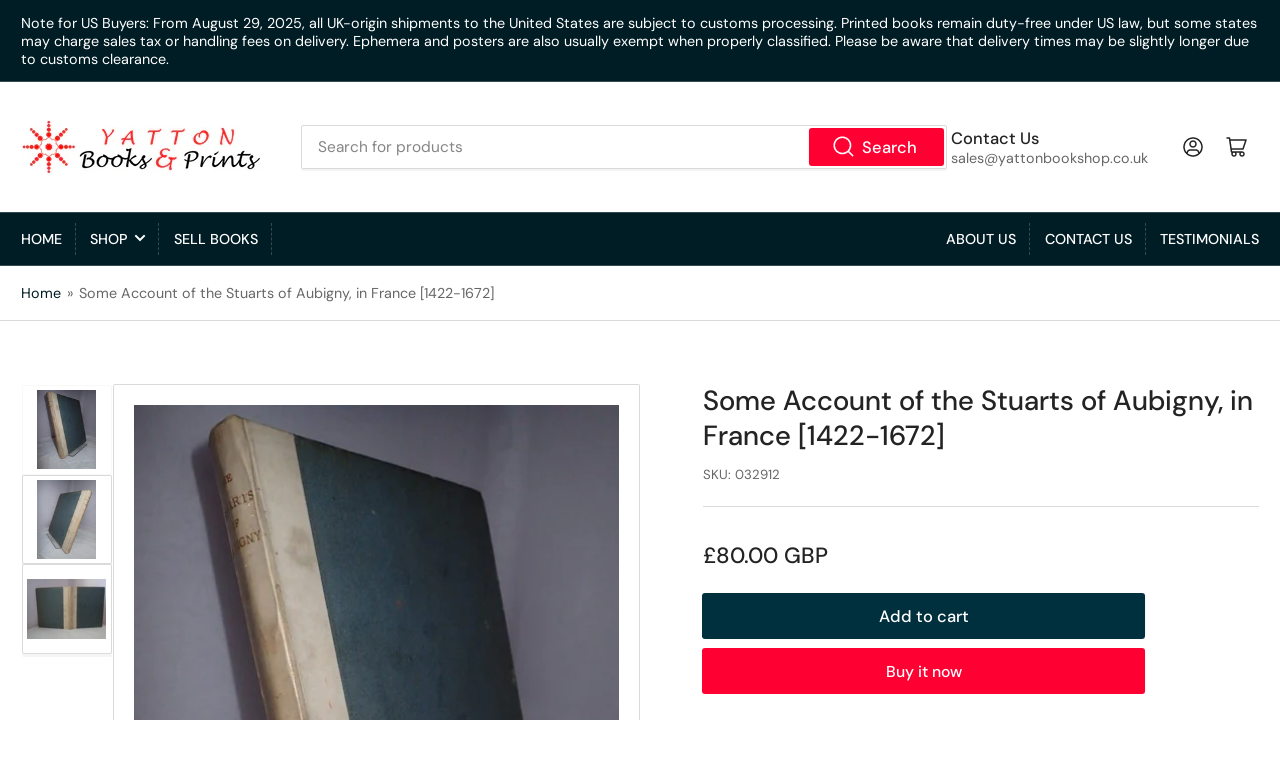

--- FILE ---
content_type: text/css
request_url: https://yattonbookshop.co.uk/cdn/shop/t/2/assets/component-pickup-availability.css?v=118131054024736038511690197651
body_size: -310
content:
.product-pickup-availabilities{margin-top:4rem;display:block}.pickup-availability-preview{display:flex;align-items:flex-start;gap:1rem}.pickup-availability-preview .status-dot{position:relative;top:.1rem}.pickup-availability-button{padding:0;text-decoration:none;margin-top:.5rem}.pickup-availability-info{font-size:calc(var(--font-body-scale) * 1.4rem)}.pickup-availability-info>*{margin-bottom:0}.pickup-availability-title-location{font-weight:700}.pickup-availability-time{font-size:calc(var(--font-body-scale) * 1.3rem)}.pickup-availability-drawer{z-index:1000;will-change:transform}.pickup-availability-drawer-open .pickup-availability-drawer{transform:translate(0)}.pickup-availability-variant{margin-top:-1.5rem;margin-bottom:2.5rem}.pickup-availability-list-item{display:flex;align-items:flex-start;grid-gap:1rem;font-size:calc(var(--font-body-scale) * 1.4rem);border-bottom:1px dotted var(--color-border);margin-bottom:2rem;padding-bottom:2rem}.pickup-availability-list-item-content>*{margin-bottom:0}.pickup-availability-list-item-content :last-child{margin-bottom:0}.pickup-availability-list-item-content .pickup-availability-preview{margin-bottom:1rem}.pickup-availability-list-item-title{font-size:calc(var(--font-body-scale) * 1.5rem)}.status-dot{width:1.9rem;height:1.9rem;background:rgba(var(--color-foreground),.3);color:rgba(var(--color-foreground),1);display:inline-flex;align-items:center;justify-content:center;border-radius:50%;line-height:0;flex:none}.status-dot:after{content:"";width:.7rem;height:.7rem;border-radius:50%;background:currentColor}.status-dot-success{background:var(--color-success-background);color:var(--color-success)}.status-dot-error{background:var(--color-error-background);color:var(--color-error)}.status-dot-warning{background:var(--color-warning-background);color:var(--color-warning)}
/*# sourceMappingURL=/cdn/shop/t/2/assets/component-pickup-availability.css.map?v=118131054024736038511690197651 */
